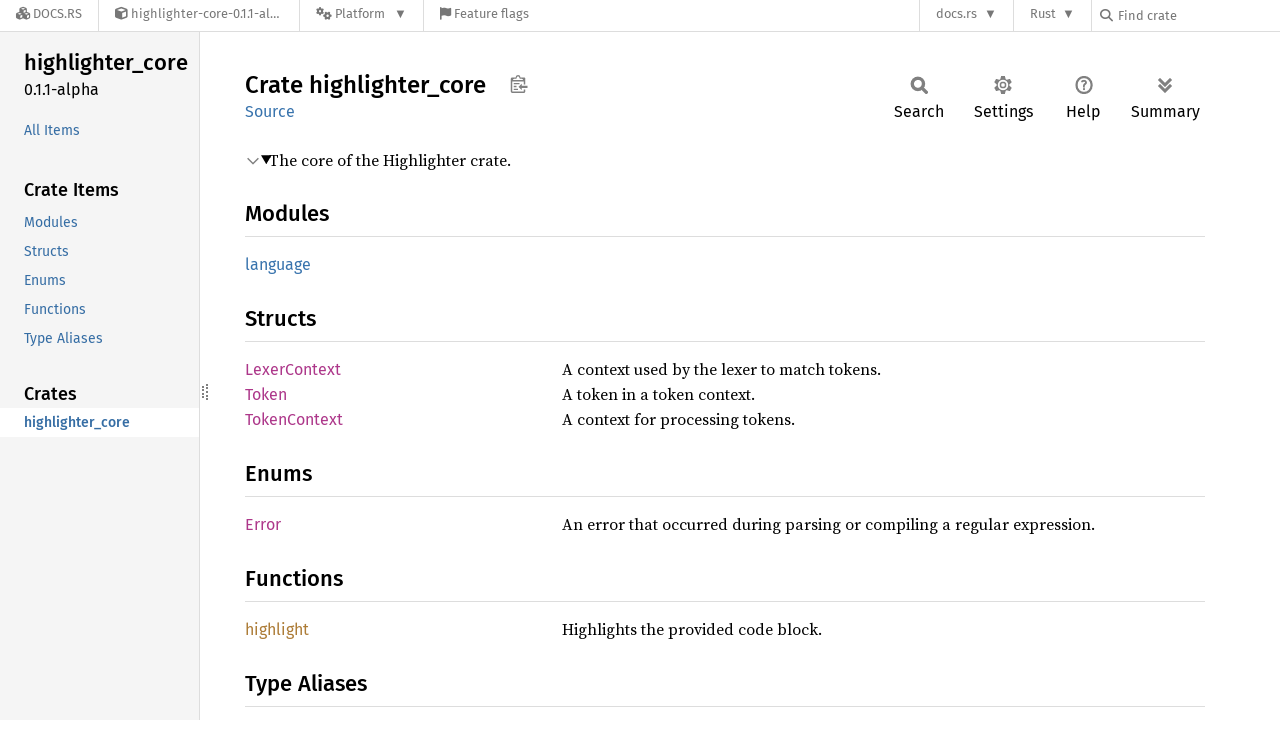

--- FILE ---
content_type: text/javascript
request_url: https://docs.rs/highlighter-core/0.1.1-alpha/crates-20250920-1.92.0-nightly-dd7fda570.js
body_size: -238
content:
window.ALL_CRATES = ["highlighter_core"];
//{"start":21,"fragment_lengths":[18]}